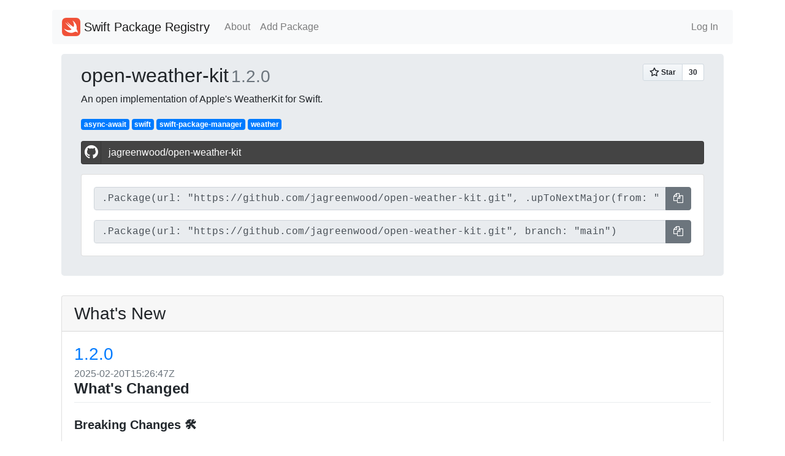

--- FILE ---
content_type: text/html; charset=utf-8
request_url: https://swiftpackageregistry.com/jagreenwood/open-weather-kit
body_size: 10302
content:
<!DOCTYPE html>
<html lang="en">
    <head>
        <meta charset="utf-8">
        <meta name="viewport" content="width=device-width, initial-scale=1, shrink-to-fit=no">

        
            <title>open-weather-kit - Swift Package Registry</title>
        

        <link rel="apple-touch-icon" sizes="57x57" href="/apple-icon-57x57.png">
        <link rel="apple-touch-icon" sizes="60x60" href="/apple-icon-60x60.png">
        <link rel="apple-touch-icon" sizes="72x72" href="/apple-icon-72x72.png">
        <link rel="apple-touch-icon" sizes="76x76" href="/apple-icon-76x76.png">
        <link rel="apple-touch-icon" sizes="114x114" href="/apple-icon-114x114.png">
        <link rel="apple-touch-icon" sizes="120x120" href="/apple-icon-120x120.png">
        <link rel="apple-touch-icon" sizes="144x144" href="/apple-icon-144x144.png">
        <link rel="apple-touch-icon" sizes="152x152" href="/apple-icon-152x152.png">
        <link rel="apple-touch-icon" sizes="180x180" href="/apple-icon-180x180.png">
        <link rel="icon" type="image/png" sizes="192x192"  href="/android-icon-192x192.png">
        <link rel="icon" type="image/png" sizes="32x32" href="/favicon-32x32.png">
        <link rel="icon" type="image/png" sizes="96x96" href="/favicon-96x96.png">
        <link rel="icon" type="image/png" sizes="16x16" href="/favicon-16x16.png">
        <link rel="manifest" href="/manifest.json">
        <meta name="msapplication-TileColor" content="#ffffff">
        <meta name="msapplication-TileImage" content="/ms-icon-144x144.png">
        <meta name="theme-color" content="#ffffff">

        <link rel="stylesheet" href="https://stackpath.bootstrapcdn.com/bootstrap/4.4.1/css/bootstrap.min.css" integrity="sha384-Vkoo8x4CGsO3+Hhxv8T/Q5PaXtkKtu6ug5TOeNV6gBiFeWPGFN9MuhOf23Q9Ifjh" crossorigin="anonymous"> <!--<link href="/css/bootstrap.css" rel="stylesheet" media="screen">-->
        <link href="https://stackpath.bootstrapcdn.com/font-awesome/4.7.0/css/font-awesome.min.css" rel="stylesheet" integrity="sha384-wvfXpqpZZVQGK6TAh5PVlGOfQNHSoD2xbE+QkPxCAFlNEevoEH3Sl0sibVcOQVnN" crossorigin="anonymous">

        <link href="https://cdnjs.cloudflare.com/ajax/libs/bootstrap-social/5.1.1/bootstrap-social.css" rel="stylesheet" type="text/css">

      <link rel="stylesheet" type="text/css" href="https://cdnjs.cloudflare.com/ajax/libs/github-markdown-css/4.0.0/github-markdown.min.css">

        <link rel="stylesheet" type="text/css" href="/css/style.css">
        


	</head>
    <body>
        <div class="container my-2">
            <nav class="navbar navbar-expand-lg navbar-light bg-light rounded my-3">
                <a class="navbar-brand" href="/">
                <img src="/images/Swift_logo.png" width="30" height="30" class="d-inline-block align-top" alt="">
                Swift Package Registry</a>
                <button class="navbar-toggler" type="button" data-toggle="collapse" data-target="#navbarSupportedContent" aria-controls="navbarSupportedContent" aria-expanded="false" aria-label="Toggle navigation">
                <span class="navbar-toggler-icon"></span>
                </button>
                <div class="collapse navbar-collapse" id="navbarSupportedContent">
                    <ul class="navbar-nav mr-auto">
                        <li class="nav-item"><a href="/about" class="nav-link">About</a></li>
                        <li class="nav-item"><a href="/add" class="nav-link">Add Package</a></li>
                    </ul>
                    <ul class="navbar-nav">
                        
                            <li class="nav-item"><a href="/login" class="nav-link">Log In</a></li>
                        
                    </ul>
                </div>
            </nav>
            <main role="main">
                <div class="container repo">
	
		
		
		
			<div class="jumbotron py-3">
				<div class="row">
					<div class="col">
						<div class="d-flex">
							<h2 class="align-self-baseline">
								
									open-weather-kit
								
							</h2>

							
							

							<h3 class="flex-fill align-self-baseline text-muted mx-1">1.2.0</h3>
						</div>
					</div>
					<div class="col d-flex">
						<span class="align-self-baseline align-self-end ml-auto"><a class="github-button" href="https://github.com/jagreenwood/open-weather-kit" data-icon="octicon-star" data-size="large" data-show-count="true" aria-label="Star jagreenwood/open-weather-kit on GitHub">Star</a></span>
					</div>	
				</div>

				<div>An open implementation of Apple&#39;s WeatherKit for Swift.</div>

				
					<div class="my-3">
					
						<a class="badge badge-primary" href="/search?topic=async-await">async-await</a>
					
						<a class="badge badge-primary" href="/search?topic=swift">swift</a>
					
						<a class="badge badge-primary" href="/search?topic=swift-package-manager">swift-package-manager</a>
					
						<a class="badge badge-primary" href="/search?topic=weather">weather</a>
					
					</div>
				

				<a class="btn btn-block btn-social btn-github my-3" href="https://github.com/jagreenwood/open-weather-kit">
	    			<span class="fa fa-github"></span> jagreenwood/open-weather-kit
	 			</a>

	 			<div class="card my-3">
	 				<div class="card-body">

	 					
			 				<div class="input-group mb-3">
								<input readonly value=".Package(url: &quot;https://github.com/jagreenwood/open-weather-kit.git&quot;, .upToNextMajor(from: &quot;1.2.0&quot;))" class="form-control code-block" id="release-copy">
								<span class="input-group-append">
									<button class="btn clippy btn-secondary" data-clipboard-target="#release-copy" aria-label="Copy">
		    							<i class="fa fa-copy" aria-hidden="true"></i><span class="d-none" aria-hidden="true"> Copy</span>
									</button>
								</span>
							</div>
						

						<div class="input-group">
								<input readonly value=".Package(url: &quot;https://github.com/jagreenwood/open-weather-kit.git&quot;, branch: &quot;main&quot;)" class="form-control code-block" id="branch-copy">
								<span class="input-group-append">
									<button class="btn clippy btn-secondary" data-clipboard-target="#branch-copy" aria-label="Copy">
		    							<i class="fa fa-copy" aria-hidden="true"></i><span class="d-none" aria-hidden="true"> Copy</span>
									</button>
								</span>
						</div>
					</div>
				</div>
				
			</div>

			
			
				<div class="card my-md-3">
					<h3 class="card-header">What's New</h3>
					<div class="card-body whatsnew">
						<h3 class="card-title"><a href="https://github.com/jagreenwood/open-weather-kit/releases/tag/1.2.0">1.2.0</a></h3>
						<h6 class="text-muted card-subtitle">2025-02-20T15:26:47Z</h6>
						<div class="card-text markdown-body">
							
<h2 dir="auto">What's Changed</h2>
<h3 dir="auto">Breaking Changes 🛠</h3>
<ul dir="auto">
<li>Concurrency Updates by <a class="user-mention notranslate" data-hovercard-type="user" data-hovercard-url="/users/jagreenwood/hovercard" data-octo-click="hovercard-link-click" data-octo-dimensions="link_type:self" href="https://github.com/jagreenwood">@jagreenwood</a> in <a class="issue-link js-issue-link" data-error-text="Failed to load title" data-id="2864457534" data-permission-text="Title is private" data-url="https://github.com/jagreenwood/open-weather-kit/issues/37" data-hovercard-type="pull_request" data-hovercard-url="/jagreenwood/open-weather-kit/pull/37/hovercard" href="https://github.com/jagreenwood/open-weather-kit/pull/37">#37</a></li>
</ul>
<p dir="auto"><strong>Full Changelog</strong>: <a class="commit-link" href="https://github.com/jagreenwood/open-weather-kit/compare/1.1.3...1.2.0"><tt>1.1.3...1.2.0</tt></a></p>
						</div>
					</div>
				</div>
			

			<div class="row">

				<div class="col-sm-8">
					<div class="readme">
						<div id="readme" class="md" data-path="README.md"><article class="markdown-body entry-content container-lg" itemprop="text"><div class="markdown-heading" dir="auto"><h1 class="heading-element" dir="auto">OpenWeatherKit</h1><a id="user-content-openweatherkit" class="anchor" aria-label="Permalink: OpenWeatherKit" href="https://github.com/jagreenwood/open-weather-kit/blob/1.2.0#openweatherkit"><svg class="octicon octicon-link" viewBox="0 0 16 16" version="1.1" width="16" height="16" aria-hidden="true"><path d="m7.775 3.275 1.25-1.25a3.5 3.5 0 1 1 4.95 4.95l-2.5 2.5a3.5 3.5 0 0 1-4.95 0 .751.751 0 0 1 .018-1.042.751.751 0 0 1 1.042-.018 1.998 1.998 0 0 0 2.83 0l2.5-2.5a2.002 2.002 0 0 0-2.83-2.83l-1.25 1.25a.751.751 0 0 1-1.042-.018.751.751 0 0 1-.018-1.042Zm-4.69 9.64a1.998 1.998 0 0 0 2.83 0l1.25-1.25a.751.751 0 0 1 1.042.018.751.751 0 0 1 .018 1.042l-1.25 1.25a3.5 3.5 0 1 1-4.95-4.95l2.5-2.5a3.5 3.5 0 0 1 4.95 0 .751.751 0 0 1-.018 1.042.751.751 0 0 1-1.042.018 1.998 1.998 0 0 0-2.83 0l-2.5 2.5a1.998 1.998 0 0 0 0 2.83Z"></path></svg></a></div>
<p dir="auto"><a href="https://github.com/jagreenwood/OpenWeatherKit/actions?query=workflow%3Aswift-linux"><img src="https://github.com/jagreenwood/OpenWeatherKit/actions/workflows/swift-ubuntu.yml/badge.svg" alt="Linux" style="max-width: 100%;"></a>
<a href="https://github.com/jagreenwood/OpenWeatherKit/actions?query=workflow%3Aswift-macos"><img src="https://github.com/jagreenwood/OpenWeatherKit/actions/workflows/swift-macos.yml/badge.svg" alt="macOS" style="max-width: 100%;"></a>
<a href="https://swiftpackageindex.com/jagreenwood/open-weather-kit" rel="nofollow"><img src="https://camo.githubusercontent.com/18e2f7a1e891136c816c1019a8f0b0ae3e18f17af69bd55549c9db080e43af61/[base64]" alt="" data-canonical-src="https://img.shields.io/endpoint?url=https%3A%2F%2Fswiftpackageindex.com%2Fapi%2Fpackages%2Fjagreenwood%2Fopen-weather-kit%2Fbadge%3Ftype%3Dswift-versions" style="max-width: 100%;"></a>
<a href="https://swiftpackageindex.com/jagreenwood/open-weather-kit" rel="nofollow"><img src="https://camo.githubusercontent.com/03c56d9dbc6d9cf797920faf3196db2270763ecce42946a9f3842e108a69c72f/[base64]" alt="" data-canonical-src="https://img.shields.io/endpoint?url=https%3A%2F%2Fswiftpackageindex.com%2Fapi%2Fpackages%2Fjagreenwood%2Fopen-weather-kit%2Fbadge%3Ftype%3Dplatforms" style="max-width: 100%;"></a></p>
<p dir="auto">This package is Swift wrapper around the <a href="https://developer.apple.com/documentation/weatherkitrestapi" rel="nofollow">WeatherKit REST API</a>.
Its intention is to bring a native Swift WeatherKit alternative to platforms Apple does not currently support. The API of this package
is nearly identical to Apple's <a href="https://developer.apple.com/documentation/weatherkit" rel="nofollow">WeatherKit</a>.</p>
<div class="markdown-heading" dir="auto"><h2 class="heading-element" dir="auto">💻 Supported Platforms</h2><a id="user-content--supported-platforms" class="anchor" aria-label="Permalink: 💻 Supported Platforms" href="https://github.com/jagreenwood/open-weather-kit/blob/1.2.0#-supported-platforms"><svg class="octicon octicon-link" viewBox="0 0 16 16" version="1.1" width="16" height="16" aria-hidden="true"><path d="m7.775 3.275 1.25-1.25a3.5 3.5 0 1 1 4.95 4.95l-2.5 2.5a3.5 3.5 0 0 1-4.95 0 .751.751 0 0 1 .018-1.042.751.751 0 0 1 1.042-.018 1.998 1.998 0 0 0 2.83 0l2.5-2.5a2.002 2.002 0 0 0-2.83-2.83l-1.25 1.25a.751.751 0 0 1-1.042-.018.751.751 0 0 1-.018-1.042Zm-4.69 9.64a1.998 1.998 0 0 0 2.83 0l1.25-1.25a.751.751 0 0 1 1.042.018.751.751 0 0 1 .018 1.042l-1.25 1.25a3.5 3.5 0 1 1-4.95-4.95l2.5-2.5a3.5 3.5 0 0 1 4.95 0 .751.751 0 0 1-.018 1.042.751.751 0 0 1-1.042.018 1.998 1.998 0 0 0-2.83 0l-2.5 2.5a1.998 1.998 0 0 0 0 2.83Z"></path></svg></a></div>
<ul dir="auto">
<li>iOS 13+</li>
<li>watchOS 6+</li>
<li>tvOS 13+</li>
<li>macOS 11+</li>
<li>Ubuntu 18.04+</li>
</ul>
<div class="markdown-heading" dir="auto"><h2 class="heading-element" dir="auto">⚙️ Setup</h2><a id="user-content-️-setup" class="anchor" aria-label="Permalink: ⚙️ Setup" href="#️-setup"><svg class="octicon octicon-link" viewBox="0 0 16 16" version="1.1" width="16" height="16" aria-hidden="true"><path d="m7.775 3.275 1.25-1.25a3.5 3.5 0 1 1 4.95 4.95l-2.5 2.5a3.5 3.5 0 0 1-4.95 0 .751.751 0 0 1 .018-1.042.751.751 0 0 1 1.042-.018 1.998 1.998 0 0 0 2.83 0l2.5-2.5a2.002 2.002 0 0 0-2.83-2.83l-1.25 1.25a.751.751 0 0 1-1.042-.018.751.751 0 0 1-.018-1.042Zm-4.69 9.64a1.998 1.998 0 0 0 2.83 0l1.25-1.25a.751.751 0 0 1 1.042.018.751.751 0 0 1 .018 1.042l-1.25 1.25a3.5 3.5 0 1 1-4.95-4.95l2.5-2.5a3.5 3.5 0 0 1 4.95 0 .751.751 0 0 1-.018 1.042.751.751 0 0 1-1.042.018 1.998 1.998 0 0 0-2.83 0l-2.5 2.5a1.998 1.998 0 0 0 0 2.83Z"></path></svg></a></div>
<p dir="auto">The REST API requires a signed JWT to be sent with each request. To set this up you need:</p>
<ul dir="auto">
<li>A paid developer account</li>
<li>A Service Identifier</li>
<li>A key</li>
</ul>
<div class="markdown-heading" dir="auto"><h3 class="heading-element" dir="auto">Apple Developer Portal Setup</h3><a id="user-content-apple-developer-portal-setup" class="anchor" aria-label="Permalink: Apple Developer Portal Setup" href="https://github.com/jagreenwood/open-weather-kit/blob/1.2.0#apple-developer-portal-setup"><svg class="octicon octicon-link" viewBox="0 0 16 16" version="1.1" width="16" height="16" aria-hidden="true"><path d="m7.775 3.275 1.25-1.25a3.5 3.5 0 1 1 4.95 4.95l-2.5 2.5a3.5 3.5 0 0 1-4.95 0 .751.751 0 0 1 .018-1.042.751.751 0 0 1 1.042-.018 1.998 1.998 0 0 0 2.83 0l2.5-2.5a2.002 2.002 0 0 0-2.83-2.83l-1.25 1.25a.751.751 0 0 1-1.042-.018.751.751 0 0 1-.018-1.042Zm-4.69 9.64a1.998 1.998 0 0 0 2.83 0l1.25-1.25a.751.751 0 0 1 1.042.018.751.751 0 0 1 .018 1.042l-1.25 1.25a3.5 3.5 0 1 1-4.95-4.95l2.5-2.5a3.5 3.5 0 0 1 4.95 0 .751.751 0 0 1-.018 1.042.751.751 0 0 1-1.042.018 1.998 1.998 0 0 0-2.83 0l-2.5 2.5a1.998 1.998 0 0 0 0 2.83Z"></path></svg></a></div>
<div class="markdown-heading" dir="auto"><h4 class="heading-element" dir="auto">App Identifier</h4><a id="user-content-app-identifier" class="anchor" aria-label="Permalink: App Identifier" href="https://github.com/jagreenwood/open-weather-kit/blob/1.2.0#app-identifier"><svg class="octicon octicon-link" viewBox="0 0 16 16" version="1.1" width="16" height="16" aria-hidden="true"><path d="m7.775 3.275 1.25-1.25a3.5 3.5 0 1 1 4.95 4.95l-2.5 2.5a3.5 3.5 0 0 1-4.95 0 .751.751 0 0 1 .018-1.042.751.751 0 0 1 1.042-.018 1.998 1.998 0 0 0 2.83 0l2.5-2.5a2.002 2.002 0 0 0-2.83-2.83l-1.25 1.25a.751.751 0 0 1-1.042-.018.751.751 0 0 1-.018-1.042Zm-4.69 9.64a1.998 1.998 0 0 0 2.83 0l1.25-1.25a.751.751 0 0 1 1.042.018.751.751 0 0 1 .018 1.042l-1.25 1.25a3.5 3.5 0 1 1-4.95-4.95l2.5-2.5a3.5 3.5 0 0 1 4.95 0 .751.751 0 0 1-.018 1.042.751.751 0 0 1-1.042.018 1.998 1.998 0 0 0-2.83 0l-2.5 2.5a1.998 1.998 0 0 0 0 2.83Z"></path></svg></a></div>
<ol dir="auto">
<li>Go to <a href="https://developer.apple.com/account/resources/identifiers/list" rel="nofollow">Identifiers</a></li>
<li>On the top left, click the add button (+), select Services IDs, then click Continue.</li>
<li>Register a Service ID.</li>
<li>Make note of the Identifier (you'll need it later)</li>
<li>Click Continue, review the registration information, and click Register.</li>
</ol>
<div class="markdown-heading" dir="auto"><h4 class="heading-element" dir="auto">Key</h4><a id="user-content-key" class="anchor" aria-label="Permalink: Key" href="https://github.com/jagreenwood/open-weather-kit/blob/1.2.0#key"><svg class="octicon octicon-link" viewBox="0 0 16 16" version="1.1" width="16" height="16" aria-hidden="true"><path d="m7.775 3.275 1.25-1.25a3.5 3.5 0 1 1 4.95 4.95l-2.5 2.5a3.5 3.5 0 0 1-4.95 0 .751.751 0 0 1 .018-1.042.751.751 0 0 1 1.042-.018 1.998 1.998 0 0 0 2.83 0l2.5-2.5a2.002 2.002 0 0 0-2.83-2.83l-1.25 1.25a.751.751 0 0 1-1.042-.018.751.751 0 0 1-.018-1.042Zm-4.69 9.64a1.998 1.998 0 0 0 2.83 0l1.25-1.25a.751.751 0 0 1 1.042.018.751.751 0 0 1 .018 1.042l-1.25 1.25a3.5 3.5 0 1 1-4.95-4.95l2.5-2.5a3.5 3.5 0 0 1 4.95 0 .751.751 0 0 1-.018 1.042.751.751 0 0 1-1.042.018 1.998 1.998 0 0 0-2.83 0l-2.5 2.5a1.998 1.998 0 0 0 0 2.83Z"></path></svg></a></div>
<ol dir="auto">
<li>Go to <a href="https://developer.apple.com/account/resources/authkeys/list" rel="nofollow">Keys</a></li>
<li>On the top left, click the add button (+)</li>
<li>Give your key a name, tick the "WeatherKit" box</li>
<li>Click Continue, review the registration information, and click Register.</li>
<li>Make note of the Key ID (you'll need it later)</li>
<li>Download the private key</li>
</ol>
<div class="markdown-heading" dir="auto"><h3 class="heading-element" dir="auto">JWT</h3><a id="user-content-jwt" class="anchor" aria-label="Permalink: JWT" href="https://github.com/jagreenwood/open-weather-kit/blob/1.2.0#jwt"><svg class="octicon octicon-link" viewBox="0 0 16 16" version="1.1" width="16" height="16" aria-hidden="true"><path d="m7.775 3.275 1.25-1.25a3.5 3.5 0 1 1 4.95 4.95l-2.5 2.5a3.5 3.5 0 0 1-4.95 0 .751.751 0 0 1 .018-1.042.751.751 0 0 1 1.042-.018 1.998 1.998 0 0 0 2.83 0l2.5-2.5a2.002 2.002 0 0 0-2.83-2.83l-1.25 1.25a.751.751 0 0 1-1.042-.018.751.751 0 0 1-.018-1.042Zm-4.69 9.64a1.998 1.998 0 0 0 2.83 0l1.25-1.25a.751.751 0 0 1 1.042.018.751.751 0 0 1 .018 1.042l-1.25 1.25a3.5 3.5 0 1 1-4.95-4.95l2.5-2.5a3.5 3.5 0 0 1 4.95 0 .751.751 0 0 1-.018 1.042.751.751 0 0 1-1.042.018 1.998 1.998 0 0 0-2.83 0l-2.5 2.5a1.998 1.998 0 0 0 0 2.83Z"></path></svg></a></div>
<p dir="auto">The WeatherKit REST API requires a JSON Web Token (JWT) to be sent with every request. Implementing the
logic necessary to generate a JWT is beyond the scope of the OpenWeatherKit project at this time.
For general information on JWT please visit <a href="https://jwt.io" rel="nofollow">https://jwt.io</a></p>
<p dir="auto">That being said, the recommended package to handle this task is Vapor's <a href="https://github.com/vapor/jwt-kit">jwt-kit</a>. Here is how to set that up:</p>
<p dir="auto">Implement model conforming to <code>JWTPayload</code></p>
<div class="highlight highlight-source-swift notranslate position-relative overflow-auto" dir="auto" data-snippet-clipboard-copy-content="import JWTKit

struct Payload: JWTPayload, Equatable {
    enum CodingKeys: String, CodingKey {
        case expiration = &quot;exp&quot;
        case issued = &quot;iat&quot;
        case issuer = &quot;iss&quot;
        case subject = &quot;sub&quot;
    }

    let expiration: ExpirationClaim
    let issued: IssuedAtClaim
    let issuer: IssuerClaim
    let subject: SubjectClaim

    func verify(using signer: JWTKit.JWTSigner) throws {}
}"><pre><span class="pl-k">import</span> JWTKit

<span class="pl-k">struct</span> <span class="pl-smi">Payload</span><span class="pl-kos">:</span> <span class="pl-smi">JWTPayload</span><span class="pl-kos">,</span> <span class="pl-smi">Equatable</span> <span class="pl-kos">{</span>
    <span class="pl-k">enum</span> <span class="pl-smi">CodingKeys</span><span class="pl-kos">:</span> <span class="pl-smi">String</span><span class="pl-kos">,</span> <span class="pl-smi">CodingKey</span> <span class="pl-kos">{</span>
        <span class="pl-k">case</span> expiration <span class="pl-c1">=</span> <span class="pl-s">"</span><span class="pl-s">exp</span><span class="pl-s">"</span>
        <span class="pl-k">case</span> issued <span class="pl-c1">=</span> <span class="pl-s">"</span><span class="pl-s">iat</span><span class="pl-s">"</span>
        <span class="pl-k">case</span> issuer <span class="pl-c1">=</span> <span class="pl-s">"</span><span class="pl-s">iss</span><span class="pl-s">"</span>
        <span class="pl-k">case</span> subject <span class="pl-c1">=</span> <span class="pl-s">"</span><span class="pl-s">sub</span><span class="pl-s">"</span>
    <span class="pl-kos">}</span>

    <span class="pl-k">let</span> <span class="pl-s1"><span class="pl-c1">expiration</span></span><span class="pl-kos">:</span> <span class="pl-smi">ExpirationClaim</span>
    <span class="pl-k">let</span> <span class="pl-s1"><span class="pl-c1">issued</span></span><span class="pl-kos">:</span> <span class="pl-smi">IssuedAtClaim</span>
    <span class="pl-k">let</span> <span class="pl-s1"><span class="pl-c1">issuer</span></span><span class="pl-kos">:</span> <span class="pl-smi">IssuerClaim</span>
    <span class="pl-k">let</span> <span class="pl-s1"><span class="pl-c1">subject</span></span><span class="pl-kos">:</span> <span class="pl-smi">SubjectClaim</span>

    <span class="pl-en">func</span> verify<span class="pl-kos">(</span>using signer<span class="pl-kos">:</span> <span class="pl-smi">JWTKit</span><span class="pl-kos">.</span><span class="pl-smi">JWTSigner</span><span class="pl-kos">)</span> <span class="pl-k">throws</span> <span class="pl-kos">{</span><span class="pl-kos">}</span>
<span class="pl-kos">}</span></pre></div>
<p dir="auto">Generate the JWT</p>
<div class="highlight highlight-source-swift notranslate position-relative overflow-auto" dir="auto" data-snippet-clipboard-copy-content="struct JWTProvider {
    static func generate() -&gt; String {
        let signers = JWTSigners()
        try signers.use(.es256(key: ECDSAKey.private(pem: PRIVATE_KEY_FROM_DEV_PORTAL))

        let payload = Payload(
            expiration: .init(value: .distantFuture),
            issued: .init(value: .now),
            issuer: TEAM_ID,
            subject: SERVICE_IDENTIFIER
        )

        return try! signers.sign(payload, kid: KEY_ID)
    }
}"><pre><span class="pl-k">struct</span> <span class="pl-smi">JWTProvider</span> <span class="pl-kos">{</span>
    <span class="pl-k">static</span> <span class="pl-en">func</span> generate<span class="pl-kos">(</span><span class="pl-kos">)</span> <span class="pl-c1">-&gt;</span> <span class="pl-smi">String</span> <span class="pl-kos">{</span>
        <span class="pl-k">let</span> <span class="pl-s1">signers</span> <span class="pl-c1">=</span> <span class="pl-en">JWTSigners</span><span class="pl-kos">(</span><span class="pl-kos">)</span>
        <span class="pl-c1"><span class="pl-k">try</span></span> signers<span class="pl-kos">.</span><span class="pl-en">use</span><span class="pl-kos">(</span><span class="pl-kos">.</span>es256<span class="pl-kos">(</span>key<span class="pl-kos">:</span> <span class="pl-smi">ECDSAKey</span><span class="pl-kos">.</span><span class="pl-en">private</span><span class="pl-kos">(</span>pem<span class="pl-kos">:</span> PRIVATE_KEY_FROM_DEV_PORTAL<span class="pl-kos">)</span><span class="pl-kos">)</span>

        <span class="pl-k">let</span> payload <span class="pl-c1">=</span> <span class="pl-en">Payload</span><span class="pl-kos">(</span>
            expiration<span class="pl-kos">:</span> <span class="pl-kos">.</span>init<span class="pl-kos">(</span>value<span class="pl-kos">:</span> <span class="pl-kos">.</span>distantFuture<span class="pl-kos">)</span><span class="pl-kos">,</span>
            issued<span class="pl-kos">:</span> <span class="pl-kos">.</span>init<span class="pl-kos">(</span>value<span class="pl-kos">:</span> <span class="pl-kos">.</span>now<span class="pl-kos">)</span><span class="pl-kos">,</span>
            issuer<span class="pl-kos">:</span> TEAM_ID<span class="pl-kos">,</span>
            subject<span class="pl-kos">:</span> SERVICE_IDENTIFIER
        <span class="pl-kos">)</span><span class="pl-kos"></span>

        <span class="pl-k">return</span> <span class="pl-c1"><span class="pl-k">try</span><span class="pl-c1">!</span></span> signers<span class="pl-kos">.</span><span class="pl-en">sign</span><span class="pl-kos">(</span>payload<span class="pl-kos">,</span> kid<span class="pl-kos">:</span> KEY_ID<span class="pl-kos">)</span>
    <span class="pl-kos">}</span>
<span class="pl-kos">}</span></pre></div>
<p dir="auto">Note the variables:</p>
<p dir="auto"><code>PRIVATE_KEY_FROM_DEV_PORTAL</code>: The contents of the private key file including <code>-----BEGIN PRIVATE KEY-----</code> and <code>-----END PRIVATE KEY-----</code></p>
<p dir="auto"><code>TEAM_ID</code>: Found in Membership Details on the developer portal</p>
<p dir="auto"><code>SERVICE_IDENTIFIER</code>: The reverse-domain name noted earlier</p>
<p dir="auto"><code>KEY_ID</code>: The ID of the service key</p>
<div class="markdown-heading" dir="auto"><h2 class="heading-element" dir="auto">🌤️ Usage</h2><a id="user-content-️-usage" class="anchor" aria-label="Permalink: 🌤️ Usage" href="#️-usage"><svg class="octicon octicon-link" viewBox="0 0 16 16" version="1.1" width="16" height="16" aria-hidden="true"><path d="m7.775 3.275 1.25-1.25a3.5 3.5 0 1 1 4.95 4.95l-2.5 2.5a3.5 3.5 0 0 1-4.95 0 .751.751 0 0 1 .018-1.042.751.751 0 0 1 1.042-.018 1.998 1.998 0 0 0 2.83 0l2.5-2.5a2.002 2.002 0 0 0-2.83-2.83l-1.25 1.25a.751.751 0 0 1-1.042-.018.751.751 0 0 1-.018-1.042Zm-4.69 9.64a1.998 1.998 0 0 0 2.83 0l1.25-1.25a.751.751 0 0 1 1.042.018.751.751 0 0 1 .018 1.042l-1.25 1.25a3.5 3.5 0 1 1-4.95-4.95l2.5-2.5a3.5 3.5 0 0 1 4.95 0 .751.751 0 0 1-.018 1.042.751.751 0 0 1-1.042.018 1.998 1.998 0 0 0-2.83 0l-2.5 2.5a1.998 1.998 0 0 0 0 2.83Z"></path></svg></a></div>
<div class="markdown-heading" dir="auto"><h3 class="heading-element" dir="auto">Initialize Service</h3><a id="user-content-initialize-service" class="anchor" aria-label="Permalink: Initialize Service" href="https://github.com/jagreenwood/open-weather-kit/blob/1.2.0#initialize-service"><svg class="octicon octicon-link" viewBox="0 0 16 16" version="1.1" width="16" height="16" aria-hidden="true"><path d="m7.775 3.275 1.25-1.25a3.5 3.5 0 1 1 4.95 4.95l-2.5 2.5a3.5 3.5 0 0 1-4.95 0 .751.751 0 0 1 .018-1.042.751.751 0 0 1 1.042-.018 1.998 1.998 0 0 0 2.83 0l2.5-2.5a2.002 2.002 0 0 0-2.83-2.83l-1.25 1.25a.751.751 0 0 1-1.042-.018.751.751 0 0 1-.018-1.042Zm-4.69 9.64a1.998 1.998 0 0 0 2.83 0l1.25-1.25a.751.751 0 0 1 1.042.018.751.751 0 0 1 .018 1.042l-1.25 1.25a3.5 3.5 0 1 1-4.95-4.95l2.5-2.5a3.5 3.5 0 0 1 4.95 0 .751.751 0 0 1-.018 1.042.751.751 0 0 1-1.042.018 1.998 1.998 0 0 0-2.83 0l-2.5 2.5a1.998 1.998 0 0 0 0 2.83Z"></path></svg></a></div>
<p dir="auto">The service must be initialized with a JWT generating closure and optionally a language.</p>
<div class="highlight highlight-source-swift notranslate position-relative overflow-auto" dir="auto" data-snippet-clipboard-copy-content="let weatherService = WeatherService(
    configuration: .init(jwt: JWTProvider.generate)
)"><pre><span class="pl-k">let</span> <span class="pl-s1">weatherService</span> <span class="pl-c1">=</span> <span class="pl-en">WeatherService</span><span class="pl-kos">(</span>
    configuration<span class="pl-kos">:</span> <span class="pl-kos">.</span>init<span class="pl-kos">(</span>jwt<span class="pl-kos">:</span> <span class="pl-smi">JWTProvider</span><span class="pl-kos">.</span>generate<span class="pl-kos">)</span>
<span class="pl-kos">)</span></pre></div>
<div class="markdown-heading" dir="auto"><h3 class="heading-element" dir="auto">Get a Full Weather Forecast</h3><a id="user-content-get-a-full-weather-forecast" class="anchor" aria-label="Permalink: Get a Full Weather Forecast" href="https://github.com/jagreenwood/open-weather-kit/blob/1.2.0#get-a-full-weather-forecast"><svg class="octicon octicon-link" viewBox="0 0 16 16" version="1.1" width="16" height="16" aria-hidden="true"><path d="m7.775 3.275 1.25-1.25a3.5 3.5 0 1 1 4.95 4.95l-2.5 2.5a3.5 3.5 0 0 1-4.95 0 .751.751 0 0 1 .018-1.042.751.751 0 0 1 1.042-.018 1.998 1.998 0 0 0 2.83 0l2.5-2.5a2.002 2.002 0 0 0-2.83-2.83l-1.25 1.25a.751.751 0 0 1-1.042-.018.751.751 0 0 1-.018-1.042Zm-4.69 9.64a1.998 1.998 0 0 0 2.83 0l1.25-1.25a.751.751 0 0 1 1.042.018.751.751 0 0 1 .018 1.042l-1.25 1.25a3.5 3.5 0 1 1-4.95-4.95l2.5-2.5a3.5 3.5 0 0 1 4.95 0 .751.751 0 0 1-.018 1.042.751.751 0 0 1-1.042.018 1.998 1.998 0 0 0-2.83 0l-2.5 2.5a1.998 1.998 0 0 0 0 2.83Z"></path></svg></a></div>
<div class="highlight highlight-source-swift notranslate position-relative overflow-auto" dir="auto" data-snippet-clipboard-copy-content="let weather = try await weatherService
    .weather(
        for: Location(
            latitude: 37.541290,
            longitude: -77.511429),
        countryCode: &quot;US&quot;
    )"><pre><span class="pl-k">let</span> <span class="pl-s1">weather</span> <span class="pl-c1">=</span> <span class="pl-c1"><span class="pl-k">try</span></span> <span class="pl-k">await</span> weatherService
    <span class="pl-kos">.</span><span class="pl-en">weather</span><span class="pl-kos">(</span>
        for<span class="pl-kos">:</span> <span class="pl-en">Location</span><span class="pl-kos">(</span>
            latitude<span class="pl-kos">:</span> <span class="pl-c1">37.541290</span><span class="pl-kos">,</span>
            longitude<span class="pl-kos">:</span> <span class="pl-c1">-</span><span class="pl-c1">77.511429</span><span class="pl-kos">)</span><span class="pl-kos">,</span>
        countryCode<span class="pl-kos">:</span> <span class="pl-s">"</span><span class="pl-s">US</span><span class="pl-s">"</span>
    <span class="pl-kos">)</span></pre></div>
<div class="markdown-heading" dir="auto"><h3 class="heading-element" dir="auto">Get a Partial Weather Forecast</h3><a id="user-content-get-a-partial-weather-forecast" class="anchor" aria-label="Permalink: Get a Partial Weather Forecast" href="https://github.com/jagreenwood/open-weather-kit/blob/1.2.0#get-a-partial-weather-forecast"><svg class="octicon octicon-link" viewBox="0 0 16 16" version="1.1" width="16" height="16" aria-hidden="true"><path d="m7.775 3.275 1.25-1.25a3.5 3.5 0 1 1 4.95 4.95l-2.5 2.5a3.5 3.5 0 0 1-4.95 0 .751.751 0 0 1 .018-1.042.751.751 0 0 1 1.042-.018 1.998 1.998 0 0 0 2.83 0l2.5-2.5a2.002 2.002 0 0 0-2.83-2.83l-1.25 1.25a.751.751 0 0 1-1.042-.018.751.751 0 0 1-.018-1.042Zm-4.69 9.64a1.998 1.998 0 0 0 2.83 0l1.25-1.25a.751.751 0 0 1 1.042.018.751.751 0 0 1 .018 1.042l-1.25 1.25a3.5 3.5 0 1 1-4.95-4.95l2.5-2.5a3.5 3.5 0 0 1 4.95 0 .751.751 0 0 1-.018 1.042.751.751 0 0 1-1.042.018 1.998 1.998 0 0 0-2.83 0l-2.5 2.5a1.998 1.998 0 0 0 0 2.83Z"></path></svg></a></div>
<div class="highlight highlight-source-swift notranslate position-relative overflow-auto" dir="auto" data-snippet-clipboard-copy-content="let (dailyForecast, hourlyForecast, alerts) = try await weatherService
    .weather(
        for: Location(
            latitude: 37.541290,
            longitude: -77.511429),
        including: .daily, .hourly, .alerts(countryCode: &quot;US&quot;)
    )"><pre><span class="pl-k">let</span> <span class="pl-kos">(</span>dailyForecast<span class="pl-kos">,</span> hourlyForecast<span class="pl-kos">,</span> alerts<span class="pl-kos">)</span> <span class="pl-c1">=</span> <span class="pl-c1"><span class="pl-k">try</span></span> <span class="pl-k">await</span> weatherService
    <span class="pl-kos">.</span><span class="pl-en">weather</span><span class="pl-kos">(</span>
        for<span class="pl-kos">:</span> <span class="pl-en">Location</span><span class="pl-kos">(</span>
            latitude<span class="pl-kos">:</span> <span class="pl-c1">37.541290</span><span class="pl-kos">,</span>
            longitude<span class="pl-kos">:</span> <span class="pl-c1">-</span><span class="pl-c1">77.511429</span><span class="pl-kos">)</span><span class="pl-kos">,</span>
        including<span class="pl-kos">:</span> <span class="pl-kos">.</span>daily<span class="pl-kos">,</span> <span class="pl-kos">.</span>hourly<span class="pl-kos">,</span> <span class="pl-kos">.</span>alerts<span class="pl-kos">(</span>countryCode<span class="pl-kos">:</span> <span class="pl-s">"</span><span class="pl-s">US</span><span class="pl-s">"</span><span class="pl-kos">)</span>
    <span class="pl-kos">)</span></pre></div>
<div class="markdown-heading" dir="auto"><h3 class="heading-element" dir="auto">Get Availability</h3><a id="user-content-get-availability" class="anchor" aria-label="Permalink: Get Availability" href="https://github.com/jagreenwood/open-weather-kit/blob/1.2.0#get-availability"><svg class="octicon octicon-link" viewBox="0 0 16 16" version="1.1" width="16" height="16" aria-hidden="true"><path d="m7.775 3.275 1.25-1.25a3.5 3.5 0 1 1 4.95 4.95l-2.5 2.5a3.5 3.5 0 0 1-4.95 0 .751.751 0 0 1 .018-1.042.751.751 0 0 1 1.042-.018 1.998 1.998 0 0 0 2.83 0l2.5-2.5a2.002 2.002 0 0 0-2.83-2.83l-1.25 1.25a.751.751 0 0 1-1.042-.018.751.751 0 0 1-.018-1.042Zm-4.69 9.64a1.998 1.998 0 0 0 2.83 0l1.25-1.25a.751.751 0 0 1 1.042.018.751.751 0 0 1 .018 1.042l-1.25 1.25a3.5 3.5 0 1 1-4.95-4.95l2.5-2.5a3.5 3.5 0 0 1 4.95 0 .751.751 0 0 1-.018 1.042.751.751 0 0 1-1.042.018 1.998 1.998 0 0 0-2.83 0l-2.5 2.5a1.998 1.998 0 0 0 0 2.83Z"></path></svg></a></div>
<p dir="auto">Note that minute forecasts and alerts are not always available in all regions. Use the <code>.availability</code> query check their availability.</p>
<div class="highlight highlight-source-swift notranslate position-relative overflow-auto" dir="auto" data-snippet-clipboard-copy-content="let availability = try await weatherService
    .weather(
        for: Location(
            latitude: 37.541290,
            longitude: -77.511429),
        including: .availability
    )"><pre><span class="pl-k">let</span> <span class="pl-s1">availability</span> <span class="pl-c1">=</span> <span class="pl-c1"><span class="pl-k">try</span></span> <span class="pl-k">await</span> weatherService
    <span class="pl-kos">.</span><span class="pl-en">weather</span><span class="pl-kos">(</span>
        for<span class="pl-kos">:</span> <span class="pl-en">Location</span><span class="pl-kos">(</span>
            latitude<span class="pl-kos">:</span> <span class="pl-c1">37.541290</span><span class="pl-kos">,</span>
            longitude<span class="pl-kos">:</span> <span class="pl-c1">-</span><span class="pl-c1">77.511429</span><span class="pl-kos">)</span><span class="pl-kos">,</span>
        including<span class="pl-kos">:</span> <span class="pl-kos">.</span>availability
    <span class="pl-kos">)</span></pre></div>
<div class="markdown-heading" dir="auto"><h3 class="heading-element" dir="auto">Geocoding for Country Code (Apple platforms only)</h3><a id="user-content-geocoding-for-country-code-apple-platforms-only" class="anchor" aria-label="Permalink: Geocoding for Country Code (Apple platforms only)" href="https://github.com/jagreenwood/open-weather-kit/blob/1.2.0#geocoding-for-country-code-apple-platforms-only"><svg class="octicon octicon-link" viewBox="0 0 16 16" version="1.1" width="16" height="16" aria-hidden="true"><path d="m7.775 3.275 1.25-1.25a3.5 3.5 0 1 1 4.95 4.95l-2.5 2.5a3.5 3.5 0 0 1-4.95 0 .751.751 0 0 1 .018-1.042.751.751 0 0 1 1.042-.018 1.998 1.998 0 0 0 2.83 0l2.5-2.5a2.002 2.002 0 0 0-2.83-2.83l-1.25 1.25a.751.751 0 0 1-1.042-.018.751.751 0 0 1-.018-1.042Zm-4.69 9.64a1.998 1.998 0 0 0 2.83 0l1.25-1.25a.751.751 0 0 1 1.042.018.751.751 0 0 1 .018 1.042l-1.25 1.25a3.5 3.5 0 1 1-4.95-4.95l2.5-2.5a3.5 3.5 0 0 1 4.95 0 .751.751 0 0 1-.018 1.042.751.751 0 0 1-1.042.018 1.998 1.998 0 0 0-2.83 0l-2.5 2.5a1.998 1.998 0 0 0 0 2.83Z"></path></svg></a></div>
<p dir="auto">When the library is used on an Apple platform, the <code>countryCode</code> parameter is not required. Internally the library will use <code>CoreLocation</code> to reverse geocode the location to determine the country code. If the country cannot be determined, an error will be thrown.</p>
<div class="markdown-heading" dir="auto"><h2 class="heading-element" dir="auto">📝 Attribution</h2><a id="user-content--attribution" class="anchor" aria-label="Permalink: 📝 Attribution" href="https://github.com/jagreenwood/open-weather-kit/blob/1.2.0#-attribution"><svg class="octicon octicon-link" viewBox="0 0 16 16" version="1.1" width="16" height="16" aria-hidden="true"><path d="m7.775 3.275 1.25-1.25a3.5 3.5 0 1 1 4.95 4.95l-2.5 2.5a3.5 3.5 0 0 1-4.95 0 .751.751 0 0 1 .018-1.042.751.751 0 0 1 1.042-.018 1.998 1.998 0 0 0 2.83 0l2.5-2.5a2.002 2.002 0 0 0-2.83-2.83l-1.25 1.25a.751.751 0 0 1-1.042-.018.751.751 0 0 1-.018-1.042Zm-4.69 9.64a1.998 1.998 0 0 0 2.83 0l1.25-1.25a.751.751 0 0 1 1.042.018.751.751 0 0 1 .018 1.042l-1.25 1.25a3.5 3.5 0 1 1-4.95-4.95l2.5-2.5a3.5 3.5 0 0 1 4.95 0 .751.751 0 0 1-.018 1.042.751.751 0 0 1-1.042.018 1.998 1.998 0 0 0-2.83 0l-2.5 2.5a1.998 1.998 0 0 0 0 2.83Z"></path></svg></a></div>
<p dir="auto">Please be advised of <a href="https://developer.apple.com/weatherkit/get-started/#attribution-requirements" rel="nofollow">Apple's attribution guidelines</a> when using this package.</p>
<p dir="auto">Attribution information can be accessed with:</p>
<div class="highlight highlight-source-swift notranslate position-relative overflow-auto" dir="auto" data-snippet-clipboard-copy-content="let attribution = weatherService.attribution"><pre><span class="pl-k">let</span> <span class="pl-s1">attribution</span> <span class="pl-c1">=</span> weatherService<span class="pl-kos">.</span>attribution</pre></div>
<p dir="auto">Note that this property returns a static <code>WeatherAttribution</code> instance using information from <code>WeatherKit</code> and is not guaranteed to be accurate or complete.</p>
</article></div>
					</div>
				</div>

				<div class="col-sm-4">
					<h3>Description</h3>

					<ul class="list-group list-group-flush">
						<li class="list-group-item">Swift Tools 5.5.0</li>
					</ul>

					<button type="button" class="btn btn-link" data-toggle="modal" data-target=".bd-description-modal">View Raw Output</button>

					<div class="modal fade bd-description-modal" tabindex="-1" role="dialog" aria-labelledby="mySmallModalLabel" aria-hidden="true">
					  <div class="modal-dialog modal-xl" role="document">
						<div class="modal-content">
							<div class="modal-header">
								<h5 class="modal-title">Description</h5>
								<button type="button" class="close" data-dismiss="modal" aria-label="Close">
								  <span aria-hidden="true">&times;</span>
								</button>
							   </div>
							<div class="modal-body">
								<pre>{
  &#34;name&#34;: &#34;open-weather-kit&#34;,
  &#34;path&#34;: &#34;/usr/src/package&#34;,
  &#34;targets&#34;: [
    {
      &#34;name&#34;: &#34;OpenWeatherKitTests&#34;,
      &#34;path&#34;: &#34;Tests/OpenWeatherKitTests&#34;,
      &#34;type&#34;: &#34;test&#34;,
      &#34;c99name&#34;: &#34;OpenWeatherKitTests&#34;,
      &#34;sources&#34;: [
        &#34;OpenWeatherKitTests.swift&#34;,
        &#34;Utils/Geocoder+Mock.swift&#34;,
        &#34;Utils/MockClient.swift&#34;,
        &#34;Utils/MockData.swift&#34;
      ],
      &#34;module_type&#34;: &#34;SwiftTarget&#34;,
      &#34;target_dependencies&#34;: [
        &#34;OpenWeatherKit&#34;
      ]
    },
    {
      &#34;name&#34;: &#34;OpenWeatherKit&#34;,
      &#34;path&#34;: &#34;Sources/OpenWeatherKit&#34;,
      &#34;type&#34;: &#34;library&#34;,
      &#34;c99name&#34;: &#34;OpenWeatherKit&#34;,
      &#34;sources&#34;: [
        &#34;Internal/Extensions/APICurrentWeather+Map.swift&#34;,
        &#34;Internal/Extensions/APIForecastDaily+Map.swift&#34;,
        &#34;Internal/Extensions/APIForecastHourly+Map.swift&#34;,
        &#34;Internal/Extensions/APIForecastNextHour+Map.swift&#34;,
        &#34;Internal/Extensions/APIMetadata+Map.swift&#34;,
        &#34;Internal/Extensions/APIWeather+Map.swift&#34;,
        &#34;Internal/Extensions/APIWeatherAlerts+Map.swift&#34;,
        &#34;Internal/Extensions/APIWeatherAvailability+Map.swift&#34;,
        &#34;Internal/Extensions/Date+Utils.swift&#34;,
        &#34;Internal/Extensions/Optional+Utils.swift&#34;,
        &#34;Internal/Extensions/Sendable+Compat.swift&#34;,
        &#34;Internal/Extensions/UnitSpeed.swift&#34;,
        &#34;Internal/Extensions/WeatherQuery+QueryItems.swift&#34;,
        &#34;Internal/Geocoder.swift&#34;,
        &#34;Internal/Models/APICurrentWeather.swift&#34;,
        &#34;Internal/Models/APIForecastDaily.swift&#34;,
        &#34;Internal/Models/APIForecastHourly.swift&#34;,
        &#34;Internal/Models/APIForecastNextHour.swift&#34;,
        &#34;Internal/Models/APIMetadata.swift&#34;,
        &#34;Internal/Models/APIWeather.swift&#34;,
        &#34;Internal/Models/APIWeatherAlerts.swift&#34;,
        &#34;Internal/Models/APIWeatherAvailability.swift&#34;,
        &#34;Internal/NetworkClient.swift&#34;,
        &#34;Internal/Protocols/Client.swift&#34;,
        &#34;Internal/Query.swift&#34;,
        &#34;Internal/Route.swift&#34;,
        &#34;Internal/WeatherProxy.swift&#34;,
        &#34;Public/Celestial/MoonEvents.swift&#34;,
        &#34;Public/Celestial/MoonPhase.swift&#34;,
        &#34;Public/Celestial/SunEvents.swift&#34;,
        &#34;Public/Characteristics/AlertSummary.swift&#34;,
        &#34;Public/Characteristics/AlertUrgency.swift&#34;,
        &#34;Public/Characteristics/Certainty.swift&#34;,
        &#34;Public/Characteristics/Precipitation.swift&#34;,
        &#34;Public/Characteristics/PressureTrend.swift&#34;,
        &#34;Public/Characteristics/UVIndex.swift&#34;,
        &#34;Public/Characteristics/WeatherCondition.swift&#34;,
        &#34;Public/Characteristics/WeatherSeverity.swift&#34;,
        &#34;Public/Characteristics/Wind.swift&#34;,
        &#34;Public/Forecast/DayWeather.swift&#34;,
        &#34;Public/Forecast/Forecast.swift&#34;,
        &#34;Public/Forecast/HourWeather.swift&#34;,
        &#34;Public/Forecast/MinuteWeather.swift&#34;,
        &#34;Public/Forecast/WeatherAlert.swift&#34;,
        &#34;Public/Forecast/WeatherAvailability.swift&#34;,
        &#34;Public/Protocols/LocationProtocol.swift&#34;,
        &#34;Public/Requests/CurrentWeather.swift&#34;,
        &#34;Public/Requests/WeatherAttribution.swift&#34;,
        &#34;Public/Requests/WeatherMetadata.swift&#34;,
        &#34;Public/Requests/WeatherQuery.swift&#34;,
        &#34;Public/Weather.swift&#34;,
        &#34;Public/WeatherError.swift&#34;,
        &#34;Public/WeatherService.swift&#34;
      ],
      &#34;resources&#34;: [
        {
          &#34;path&#34;: &#34;/usr/src/package/Sources/OpenWeatherKit/Resources/en.lproj/Localizable.strings&#34;,
          &#34;rule&#34;: {
            &#34;process&#34;: {
              &#34;localization&#34;: &#34;en&#34;
            }
          }
        }
      ],
      &#34;module_type&#34;: &#34;SwiftTarget&#34;,
      &#34;product_memberships&#34;: [
        &#34;OpenWeatherKit&#34;
      ],
      &#34;product_dependencies&#34;: [
        &#34;AsyncHTTPClient&#34;
      ]
    }
  ],
  &#34;products&#34;: [
    {
      &#34;name&#34;: &#34;OpenWeatherKit&#34;,
      &#34;type&#34;: {
        &#34;library&#34;: [
          &#34;automatic&#34;
        ]
      },
      &#34;targets&#34;: [
        &#34;OpenWeatherKit&#34;
      ]
    }
  ],
  &#34;platforms&#34;: [
    {
      &#34;name&#34;: &#34;ios&#34;,
      &#34;version&#34;: &#34;13.0&#34;
    },
    {
      &#34;name&#34;: &#34;watchos&#34;,
      &#34;version&#34;: &#34;6.0&#34;
    },
    {
      &#34;name&#34;: &#34;tvos&#34;,
      &#34;version&#34;: &#34;13.0&#34;
    },
    {
      &#34;name&#34;: &#34;macos&#34;,
      &#34;version&#34;: &#34;11.0&#34;
    }
  ],
  &#34;dependencies&#34;: [
    {
      &#34;url&#34;: &#34;https://github.com/swift-server/async-http-client.git&#34;,
      &#34;type&#34;: &#34;sourceControl&#34;,
      &#34;identity&#34;: &#34;async-http-client&#34;,
      &#34;requirement&#34;: {
        &#34;range&#34;: [
          {
            &#34;lower_bound&#34;: &#34;1.19.0&#34;,
            &#34;upper_bound&#34;: &#34;2.0.0&#34;
          }
        ]
      }
    }
  ],
  &#34;tools_version&#34;: &#34;5.5&#34;,
  &#34;default_localization&#34;: &#34;en&#34;,
  &#34;manifest_display_name&#34;: &#34;open-weather-kit&#34;
}</pre>
							</div>
						</div>
					  </div>
					</div>

					<button type="button" class="btn btn-link" data-toggle="modal" data-target=".bd-dump-modal">View Package</button>

					<a href="/jagreenwood" class="btn btn-link">View More Packages from this Author</a>

					<div class="modal fade bd-dump-modal" tabindex="-1" role="dialog" aria-labelledby="mySmallModalLabel" aria-hidden="true">
					  <div class="modal-dialog modal-xl" role="document">
						<div class="modal-content">
							<div class="modal-header">
								<h5 class="modal-title">Package Dump</h5>
								<button type="button" class="close" data-dismiss="modal" aria-label="Close">
								  <span aria-hidden="true">&times;</span>
								</button>
							   </div>
							<div class="modal-body">
								<pre>{
  &#34;name&#34;: &#34;open-weather-kit&#34;,
  &#34;traits&#34;: [],
  &#34;targets&#34;: [
    {
      &#34;name&#34;: &#34;OpenWeatherKit&#34;,
      &#34;type&#34;: &#34;regular&#34;,
      &#34;exclude&#34;: [],
      &#34;settings&#34;: [],
      &#34;resources&#34;: [
        {
          &#34;path&#34;: &#34;Resources&#34;,
          &#34;rule&#34;: {
            &#34;process&#34;: {}
          }
        }
      ],
      &#34;dependencies&#34;: [
        {
          &#34;product&#34;: [
            &#34;AsyncHTTPClient&#34;,
            &#34;async-http-client&#34;,
            null,
            null
          ]
        }
      ],
      &#34;packageAccess&#34;: false
    },
    {
      &#34;name&#34;: &#34;OpenWeatherKitTests&#34;,
      &#34;type&#34;: &#34;test&#34;,
      &#34;exclude&#34;: [],
      &#34;settings&#34;: [],
      &#34;resources&#34;: [],
      &#34;dependencies&#34;: [
        {
          &#34;byName&#34;: [
            &#34;OpenWeatherKit&#34;,
            null
          ]
        }
      ],
      &#34;packageAccess&#34;: false
    }
  ],
  &#34;products&#34;: [
    {
      &#34;name&#34;: &#34;OpenWeatherKit&#34;,
      &#34;type&#34;: {
        &#34;library&#34;: [
          &#34;automatic&#34;
        ]
      },
      &#34;targets&#34;: [
        &#34;OpenWeatherKit&#34;
      ]
    }
  ],
  &#34;pkgConfig&#34;: null,
  &#34;platforms&#34;: [
    {
      &#34;options&#34;: [],
      &#34;version&#34;: &#34;13.0&#34;,
      &#34;platformName&#34;: &#34;ios&#34;
    },
    {
      &#34;options&#34;: [],
      &#34;version&#34;: &#34;6.0&#34;,
      &#34;platformName&#34;: &#34;watchos&#34;
    },
    {
      &#34;options&#34;: [],
      &#34;version&#34;: &#34;13.0&#34;,
      &#34;platformName&#34;: &#34;tvos&#34;
    },
    {
      &#34;options&#34;: [],
      &#34;version&#34;: &#34;11.0&#34;,
      &#34;platformName&#34;: &#34;macos&#34;
    }
  ],
  &#34;providers&#34;: null,
  &#34;packageKind&#34;: {
    &#34;root&#34;: [
      &#34;/usr/src/package&#34;
    ]
  },
  &#34;dependencies&#34;: [
    {
      &#34;sourceControl&#34;: [
        {
          &#34;traits&#34;: [
            {
              &#34;name&#34;: &#34;default&#34;
            }
          ],
          &#34;identity&#34;: &#34;async-http-client&#34;,
          &#34;location&#34;: {
            &#34;remote&#34;: [
              {
                &#34;urlString&#34;: &#34;https://github.com/swift-server/async-http-client.git&#34;
              }
            ]
          },
          &#34;requirement&#34;: {
            &#34;range&#34;: [
              {
                &#34;lowerBound&#34;: &#34;1.19.0&#34;,
                &#34;upperBound&#34;: &#34;2.0.0&#34;
              }
            ]
          },
          &#34;productFilter&#34;: null
        }
      ]
    }
  ],
  &#34;toolsVersion&#34;: {
    &#34;_version&#34;: &#34;5.5.0&#34;
  },
  &#34;cLanguageStandard&#34;: null,
  &#34;cxxLanguageStandard&#34;: null,
  &#34;swiftLanguageVersions&#34;: null
}</pre>
							</div>
						</div>
					  </div>
					</div>

					<h3>Dependencies</h3>

					<ul class="list-group list-group-flush">
					

						
							
							
								
								<li class="list-group-item d-flex justify-content-between align-items-center"><a href="/swift-server/async-http-client">async-http-client</a><span class="badge badge-secondary badge-pill">1.26.0</span></li>
							
						
					
					</ul>


					<button type="button" class="btn btn-link" data-toggle="modal" data-target=".bd-example-modal-sm">View Raw Output</button>

					<div class="modal fade bd-example-modal-sm" tabindex="-1" role="dialog" aria-labelledby="mySmallModalLabel" aria-hidden="true">
					  <div class="modal-dialog modal-xl" role="document">

						<div class="modal-content">
							<div class="modal-header">
								<h5 class="modal-title">Dependencies</h5>
								<button type="button" class="close" data-dismiss="modal" aria-label="Close">
								  <span aria-hidden="true">&times;</span>
								</button>
							   </div>
							<div class="modal-body">
								<pre>{
  &#34;url&#34;: &#34;/usr/src/package&#34;,
  &#34;name&#34;: &#34;open-weather-kit&#34;,
  &#34;path&#34;: &#34;/usr/src/package&#34;,
  &#34;version&#34;: &#34;unspecified&#34;,
  &#34;identity&#34;: &#34;package&#34;,
  &#34;dependencies&#34;: [
    {
      &#34;url&#34;: &#34;https://github.com/swift-server/async-http-client.git&#34;,
      &#34;name&#34;: &#34;async-http-client&#34;,
      &#34;path&#34;: &#34;/usr/src/package/.build/checkouts/async-http-client&#34;,
      &#34;version&#34;: &#34;1.26.0&#34;,
      &#34;identity&#34;: &#34;async-http-client&#34;,
      &#34;dependencies&#34;: [
        {
          &#34;url&#34;: &#34;https://github.com/apple/swift-nio.git&#34;,
          &#34;name&#34;: &#34;swift-nio&#34;,
          &#34;path&#34;: &#34;/usr/src/package/.build/checkouts/swift-nio&#34;,
          &#34;version&#34;: &#34;2.83.0&#34;,
          &#34;identity&#34;: &#34;swift-nio&#34;,
          &#34;dependencies&#34;: [
            {
              &#34;url&#34;: &#34;https://github.com/apple/swift-atomics.git&#34;,
              &#34;name&#34;: &#34;swift-atomics&#34;,
              &#34;path&#34;: &#34;/usr/src/package/.build/checkouts/swift-atomics&#34;,
              &#34;version&#34;: &#34;1.2.0&#34;,
              &#34;identity&#34;: &#34;swift-atomics&#34;,
              &#34;dependencies&#34;: []
            },
            {
              &#34;url&#34;: &#34;https://github.com/apple/swift-collections.git&#34;,
              &#34;name&#34;: &#34;swift-collections&#34;,
              &#34;path&#34;: &#34;/usr/src/package/.build/checkouts/swift-collections&#34;,
              &#34;version&#34;: &#34;1.1.4&#34;,
              &#34;identity&#34;: &#34;swift-collections&#34;,
              &#34;dependencies&#34;: []
            },
            {
              &#34;url&#34;: &#34;https://github.com/apple/swift-system.git&#34;,
              &#34;name&#34;: &#34;swift-system&#34;,
              &#34;path&#34;: &#34;/usr/src/package/.build/checkouts/swift-system&#34;,
              &#34;version&#34;: &#34;1.4.2&#34;,
              &#34;identity&#34;: &#34;swift-system&#34;,
              &#34;dependencies&#34;: []
            }
          ]
        },
        {
          &#34;url&#34;: &#34;https://github.com/apple/swift-nio-ssl.git&#34;,
          &#34;name&#34;: &#34;swift-nio-ssl&#34;,
          &#34;path&#34;: &#34;/usr/src/package/.build/checkouts/swift-nio-ssl&#34;,
          &#34;version&#34;: &#34;2.31.0&#34;,
          &#34;identity&#34;: &#34;swift-nio-ssl&#34;,
          &#34;dependencies&#34;: [
            {
              &#34;url&#34;: &#34;https://github.com/apple/swift-nio.git&#34;,
              &#34;name&#34;: &#34;swift-nio&#34;,
              &#34;path&#34;: &#34;/usr/src/package/.build/checkouts/swift-nio&#34;,
              &#34;version&#34;: &#34;2.83.0&#34;,
              &#34;identity&#34;: &#34;swift-nio&#34;,
              &#34;dependencies&#34;: [
                {
                  &#34;url&#34;: &#34;https://github.com/apple/swift-atomics.git&#34;,
                  &#34;name&#34;: &#34;swift-atomics&#34;,
                  &#34;path&#34;: &#34;/usr/src/package/.build/checkouts/swift-atomics&#34;,
                  &#34;version&#34;: &#34;1.2.0&#34;,
                  &#34;identity&#34;: &#34;swift-atomics&#34;,
                  &#34;dependencies&#34;: []
                },
                {
                  &#34;url&#34;: &#34;https://github.com/apple/swift-collections.git&#34;,
                  &#34;name&#34;: &#34;swift-collections&#34;,
                  &#34;path&#34;: &#34;/usr/src/package/.build/checkouts/swift-collections&#34;,
                  &#34;version&#34;: &#34;1.1.4&#34;,
                  &#34;identity&#34;: &#34;swift-collections&#34;,
                  &#34;dependencies&#34;: []
                },
                {
                  &#34;url&#34;: &#34;https://github.com/apple/swift-system.git&#34;,
                  &#34;name&#34;: &#34;swift-system&#34;,
                  &#34;path&#34;: &#34;/usr/src/package/.build/checkouts/swift-system&#34;,
                  &#34;version&#34;: &#34;1.4.2&#34;,
                  &#34;identity&#34;: &#34;swift-system&#34;,
                  &#34;dependencies&#34;: []
                }
              ]
            }
          ]
        },
        {
          &#34;url&#34;: &#34;https://github.com/apple/swift-nio-http2.git&#34;,
          &#34;name&#34;: &#34;swift-nio-http2&#34;,
          &#34;path&#34;: &#34;/usr/src/package/.build/checkouts/swift-nio-http2&#34;,
          &#34;version&#34;: &#34;1.36.0&#34;,
          &#34;identity&#34;: &#34;swift-nio-http2&#34;,
          &#34;dependencies&#34;: [
            {
              &#34;url&#34;: &#34;https://github.com/apple/swift-nio.git&#34;,
              &#34;name&#34;: &#34;swift-nio&#34;,
              &#34;path&#34;: &#34;/usr/src/package/.build/checkouts/swift-nio&#34;,
              &#34;version&#34;: &#34;2.83.0&#34;,
              &#34;identity&#34;: &#34;swift-nio&#34;,
              &#34;dependencies&#34;: [
                {
                  &#34;url&#34;: &#34;https://github.com/apple/swift-atomics.git&#34;,
                  &#34;name&#34;: &#34;swift-atomics&#34;,
                  &#34;path&#34;: &#34;/usr/src/package/.build/checkouts/swift-atomics&#34;,
                  &#34;version&#34;: &#34;1.2.0&#34;,
                  &#34;identity&#34;: &#34;swift-atomics&#34;,
                  &#34;dependencies&#34;: []
                },
                {
                  &#34;url&#34;: &#34;https://github.com/apple/swift-collections.git&#34;,
                  &#34;name&#34;: &#34;swift-collections&#34;,
                  &#34;path&#34;: &#34;/usr/src/package/.build/checkouts/swift-collections&#34;,
                  &#34;version&#34;: &#34;1.1.4&#34;,
                  &#34;identity&#34;: &#34;swift-collections&#34;,
                  &#34;dependencies&#34;: []
                },
                {
                  &#34;url&#34;: &#34;https://github.com/apple/swift-system.git&#34;,
                  &#34;name&#34;: &#34;swift-system&#34;,
                  &#34;path&#34;: &#34;/usr/src/package/.build/checkouts/swift-system&#34;,
                  &#34;version&#34;: &#34;1.4.2&#34;,
                  &#34;identity&#34;: &#34;swift-system&#34;,
                  &#34;dependencies&#34;: []
                }
              ]
            },
            {
              &#34;url&#34;: &#34;https://github.com/apple/swift-atomics.git&#34;,
              &#34;name&#34;: &#34;swift-atomics&#34;,
              &#34;path&#34;: &#34;/usr/src/package/.build/checkouts/swift-atomics&#34;,
              &#34;version&#34;: &#34;1.2.0&#34;,
              &#34;identity&#34;: &#34;swift-atomics&#34;,
              &#34;dependencies&#34;: []
            }
          ]
        },
        {
          &#34;url&#34;: &#34;https://github.com/apple/swift-nio-extras.git&#34;,
          &#34;name&#34;: &#34;swift-nio-extras&#34;,
          &#34;path&#34;: &#34;/usr/src/package/.build/checkouts/swift-nio-extras&#34;,
          &#34;version&#34;: &#34;1.26.0&#34;,
          &#34;identity&#34;: &#34;swift-nio-extras&#34;,
          &#34;dependencies&#34;: [
            {
              &#34;url&#34;: &#34;https://github.com/apple/swift-nio.git&#34;,
              &#34;name&#34;: &#34;swift-nio&#34;,
              &#34;path&#34;: &#34;/usr/src/package/.build/checkouts/swift-nio&#34;,
              &#34;version&#34;: &#34;2.83.0&#34;,
              &#34;identity&#34;: &#34;swift-nio&#34;,
              &#34;dependencies&#34;: [
                {
                  &#34;url&#34;: &#34;https://github.com/apple/swift-atomics.git&#34;,
                  &#34;name&#34;: &#34;swift-atomics&#34;,
                  &#34;path&#34;: &#34;/usr/src/package/.build/checkouts/swift-atomics&#34;,
                  &#34;version&#34;: &#34;1.2.0&#34;,
                  &#34;identity&#34;: &#34;swift-atomics&#34;,
                  &#34;dependencies&#34;: []
                },
                {
                  &#34;url&#34;: &#34;https://github.com/apple/swift-collections.git&#34;,
                  &#34;name&#34;: &#34;swift-collections&#34;,
                  &#34;path&#34;: &#34;/usr/src/package/.build/checkouts/swift-collections&#34;,
                  &#34;version&#34;: &#34;1.1.4&#34;,
                  &#34;identity&#34;: &#34;swift-collections&#34;,
                  &#34;dependencies&#34;: []
                },
                {
                  &#34;url&#34;: &#34;https://github.com/apple/swift-system.git&#34;,
                  &#34;name&#34;: &#34;swift-system&#34;,
                  &#34;path&#34;: &#34;/usr/src/package/.build/checkouts/swift-system&#34;,
                  &#34;version&#34;: &#34;1.4.2&#34;,
                  &#34;identity&#34;: &#34;swift-system&#34;,
                  &#34;dependencies&#34;: []
                }
              ]
            },
            {
              &#34;url&#34;: &#34;https://github.com/apple/swift-nio-http2.git&#34;,
              &#34;name&#34;: &#34;swift-nio-http2&#34;,
              &#34;path&#34;: &#34;/usr/src/package/.build/checkouts/swift-nio-http2&#34;,
              &#34;version&#34;: &#34;1.36.0&#34;,
              &#34;identity&#34;: &#34;swift-nio-http2&#34;,
              &#34;dependencies&#34;: [
                {
                  &#34;url&#34;: &#34;https://github.com/apple/swift-nio.git&#34;,
                  &#34;name&#34;: &#34;swift-nio&#34;,
                  &#34;path&#34;: &#34;/usr/src/package/.build/checkouts/swift-nio&#34;,
                  &#34;version&#34;: &#34;2.83.0&#34;,
                  &#34;identity&#34;: &#34;swift-nio&#34;,
                  &#34;dependencies&#34;: [
                    {
                      &#34;url&#34;: &#34;https://github.com/apple/swift-atomics.git&#34;,
                      &#34;name&#34;: &#34;swift-atomics&#34;,
                      &#34;path&#34;: &#34;/usr/src/package/.build/checkouts/swift-atomics&#34;,
                      &#34;version&#34;: &#34;1.2.0&#34;,
                      &#34;identity&#34;: &#34;swift-atomics&#34;,
                      &#34;dependencies&#34;: []
                    },
                    {
                      &#34;url&#34;: &#34;https://github.com/apple/swift-collections.git&#34;,
                      &#34;name&#34;: &#34;swift-collections&#34;,
                      &#34;path&#34;: &#34;/usr/src/package/.build/checkouts/swift-collections&#34;,
                      &#34;version&#34;: &#34;1.1.4&#34;,
                      &#34;identity&#34;: &#34;swift-collections&#34;,
                      &#34;dependencies&#34;: []
                    },
                    {
                      &#34;url&#34;: &#34;https://github.com/apple/swift-system.git&#34;,
                      &#34;name&#34;: &#34;swift-system&#34;,
                      &#34;path&#34;: &#34;/usr/src/package/.build/checkouts/swift-system&#34;,
                      &#34;version&#34;: &#34;1.4.2&#34;,
                      &#34;identity&#34;: &#34;swift-system&#34;,
                      &#34;dependencies&#34;: []
                    }
                  ]
                },
                {
                  &#34;url&#34;: &#34;https://github.com/apple/swift-atomics.git&#34;,
                  &#34;name&#34;: &#34;swift-atomics&#34;,
                  &#34;path&#34;: &#34;/usr/src/package/.build/checkouts/swift-atomics&#34;,
                  &#34;version&#34;: &#34;1.2.0&#34;,
                  &#34;identity&#34;: &#34;swift-atomics&#34;,
                  &#34;dependencies&#34;: []
                }
              ]
            },
            {
              &#34;url&#34;: &#34;https://github.com/apple/swift-http-types.git&#34;,
              &#34;name&#34;: &#34;swift-http-types&#34;,
              &#34;path&#34;: &#34;/usr/src/package/.build/checkouts/swift-http-types&#34;,
              &#34;version&#34;: &#34;1.4.0&#34;,
              &#34;identity&#34;: &#34;swift-http-types&#34;,
              &#34;dependencies&#34;: []
            },
            {
              &#34;url&#34;: &#34;https://github.com/apple/swift-http-structured-headers.git&#34;,
              &#34;name&#34;: &#34;swift-http-structured-headers&#34;,
              &#34;path&#34;: &#34;/usr/src/package/.build/checkouts/swift-http-structured-headers&#34;,
              &#34;version&#34;: &#34;1.3.0&#34;,
              &#34;identity&#34;: &#34;swift-http-structured-headers&#34;,
              &#34;dependencies&#34;: []
            },
            {
              &#34;url&#34;: &#34;https://github.com/apple/swift-atomics.git&#34;,
              &#34;name&#34;: &#34;swift-atomics&#34;,
              &#34;path&#34;: &#34;/usr/src/package/.build/checkouts/swift-atomics&#34;,
              &#34;version&#34;: &#34;1.2.0&#34;,
              &#34;identity&#34;: &#34;swift-atomics&#34;,
              &#34;dependencies&#34;: []
            },
            {
              &#34;url&#34;: &#34;https://github.com/apple/swift-algorithms.git&#34;,
              &#34;name&#34;: &#34;swift-algorithms&#34;,
              &#34;path&#34;: &#34;/usr/src/package/.build/checkouts/swift-algorithms&#34;,
              &#34;version&#34;: &#34;1.2.1&#34;,
              &#34;identity&#34;: &#34;swift-algorithms&#34;,
              &#34;dependencies&#34;: [
                {
                  &#34;url&#34;: &#34;https://github.com/apple/swift-numerics.git&#34;,
                  &#34;name&#34;: &#34;swift-numerics&#34;,
                  &#34;path&#34;: &#34;/usr/src/package/.build/checkouts/swift-numerics&#34;,
                  &#34;version&#34;: &#34;1.0.3&#34;,
                  &#34;identity&#34;: &#34;swift-numerics&#34;,
                  &#34;dependencies&#34;: []
                }
              ]
            }
          ]
        },
        {
          &#34;url&#34;: &#34;https://github.com/apple/swift-nio-transport-services.git&#34;,
          &#34;name&#34;: &#34;swift-nio-transport-services&#34;,
          &#34;path&#34;: &#34;/usr/src/package/.build/checkouts/swift-nio-transport-services&#34;,
          &#34;version&#34;: &#34;1.24.0&#34;,
          &#34;identity&#34;: &#34;swift-nio-transport-services&#34;,
          &#34;dependencies&#34;: [
            {
              &#34;url&#34;: &#34;https://github.com/apple/swift-nio.git&#34;,
              &#34;name&#34;: &#34;swift-nio&#34;,
              &#34;path&#34;: &#34;/usr/src/package/.build/checkouts/swift-nio&#34;,
              &#34;version&#34;: &#34;2.83.0&#34;,
              &#34;identity&#34;: &#34;swift-nio&#34;,
              &#34;dependencies&#34;: [
                {
                  &#34;url&#34;: &#34;https://github.com/apple/swift-atomics.git&#34;,
                  &#34;name&#34;: &#34;swift-atomics&#34;,
                  &#34;path&#34;: &#34;/usr/src/package/.build/checkouts/swift-atomics&#34;,
                  &#34;version&#34;: &#34;1.2.0&#34;,
                  &#34;identity&#34;: &#34;swift-atomics&#34;,
                  &#34;dependencies&#34;: []
                },
                {
                  &#34;url&#34;: &#34;https://github.com/apple/swift-collections.git&#34;,
                  &#34;name&#34;: &#34;swift-collections&#34;,
                  &#34;path&#34;: &#34;/usr/src/package/.build/checkouts/swift-collections&#34;,
                  &#34;version&#34;: &#34;1.1.4&#34;,
                  &#34;identity&#34;: &#34;swift-collections&#34;,
                  &#34;dependencies&#34;: []
                },
                {
                  &#34;url&#34;: &#34;https://github.com/apple/swift-system.git&#34;,
                  &#34;name&#34;: &#34;swift-system&#34;,
                  &#34;path&#34;: &#34;/usr/src/package/.build/checkouts/swift-system&#34;,
                  &#34;version&#34;: &#34;1.4.2&#34;,
                  &#34;identity&#34;: &#34;swift-system&#34;,
                  &#34;dependencies&#34;: []
                }
              ]
            },
            {
              &#34;url&#34;: &#34;https://github.com/apple/swift-atomics.git&#34;,
              &#34;name&#34;: &#34;swift-atomics&#34;,
              &#34;path&#34;: &#34;/usr/src/package/.build/checkouts/swift-atomics&#34;,
              &#34;version&#34;: &#34;1.2.0&#34;,
              &#34;identity&#34;: &#34;swift-atomics&#34;,
              &#34;dependencies&#34;: []
            }
          ]
        },
        {
          &#34;url&#34;: &#34;https://github.com/apple/swift-log.git&#34;,
          &#34;name&#34;: &#34;swift-log&#34;,
          &#34;path&#34;: &#34;/usr/src/package/.build/checkouts/swift-log&#34;,
          &#34;version&#34;: &#34;1.6.3&#34;,
          &#34;identity&#34;: &#34;swift-log&#34;,
          &#34;dependencies&#34;: []
        },
        {
          &#34;url&#34;: &#34;https://github.com/apple/swift-atomics.git&#34;,
          &#34;name&#34;: &#34;swift-atomics&#34;,
          &#34;path&#34;: &#34;/usr/src/package/.build/checkouts/swift-atomics&#34;,
          &#34;version&#34;: &#34;1.2.0&#34;,
          &#34;identity&#34;: &#34;swift-atomics&#34;,
          &#34;dependencies&#34;: []
        },
        {
          &#34;url&#34;: &#34;https://github.com/apple/swift-algorithms.git&#34;,
          &#34;name&#34;: &#34;swift-algorithms&#34;,
          &#34;path&#34;: &#34;/usr/src/package/.build/checkouts/swift-algorithms&#34;,
          &#34;version&#34;: &#34;1.2.1&#34;,
          &#34;identity&#34;: &#34;swift-algorithms&#34;,
          &#34;dependencies&#34;: [
            {
              &#34;url&#34;: &#34;https://github.com/apple/swift-numerics.git&#34;,
              &#34;name&#34;: &#34;swift-numerics&#34;,
              &#34;path&#34;: &#34;/usr/src/package/.build/checkouts/swift-numerics&#34;,
              &#34;version&#34;: &#34;1.0.3&#34;,
              &#34;identity&#34;: &#34;swift-numerics&#34;,
              &#34;dependencies&#34;: []
            }
          ]
        }
      ]
    }
  ]
}</pre>
							</div>
						</div>
					  </div>
					</div>

				</div>
			</div>

			<small class="text-muted">Last updated: Thu Nov 06 2025 00:16:42 GMT-1000 (Hawaii-Aleutian Standard Time)</small>
	
</div>
            </main>

            <footer class="pt-4 my-3 pt-md-5 border-top">
                <div class="container">
                    <div class="row">
                        <div class="col">
                            <a href="/whoami"><img src="/images/Swift_logo.png" width="24" height="24" class="mb-2" alt=""></a>
                            <small class="mx-1 text-muted">9746 successfully parsed packages</small>
                            <small class="d-block mb-3 text-muted">Copyright &copy; 2020 All rights reserved.</small>
                            <small class="d-block mb-3 text-muted">Swift and the Swift logo are trademarks of Apple Inc.</small>
                        </div>
                        <div class="col">
                            <h5><a href="/about">About</a></h5>
                            <ul class="list-unstyled text-small">
                                <li><a href="https://twitter.com/twodayslate">Twitter</a></li>
                                <li><a href="https://zac.gorak.us">zac.gorak.us</a></li>
                            </ul>
                        </div>

                        <div class="col">
                            <h5>GitHub</h5>
                            <ul class="list-unstyled text-small">
                                <li><a href="https://github.com/marketplace/swift-package-registry">GitHub MarketPlace</a>
                                <li><a href="https://github.com/apps/swift-package-registry">GitHub App</a></li>
                                <li><a href="https://github.com/marketplace/actions/swift-package-registry">GitHub Action</a></li>
                                <li><a href="https://github.com/twodayslate/swift-package-registry/">GitHub Repository</a></li>
                            </ul>
                        </div>

                    </div>
                </div>
            </footer>
        </div>
        <script src="https://code.jquery.com/jquery-3.4.1.slim.min.js" integrity="sha384-J6qa4849blE2+poT4WnyKhv5vZF5SrPo0iEjwBvKU7imGFAV0wwj1yYfoRSJoZ+n" crossorigin="anonymous"></script>
        <script src="https://cdn.jsdelivr.net/npm/popper.js@1.16.0/dist/umd/popper.min.js" integrity="sha384-Q6E9RHvbIyZFJoft+2mJbHaEWldlvI9IOYy5n3zV9zzTtmI3UksdQRVvoxMfooAo" crossorigin="anonymous"></script>
        <script src="https://stackpath.bootstrapcdn.com/bootstrap/4.4.1/js/bootstrap.min.js" integrity="sha384-wfSDF2E50Y2D1uUdj0O3uMBJnjuUD4Ih7YwaYd1iqfktj0Uod8GCExl3Og8ifwB6" crossorigin="anonymous"></script>

        <script src="https://stackpath.bootstrapcdn.com/bootstrap/4.4.1/js/bootstrap.bundle.min.js" integrity="sha384-6khuMg9gaYr5AxOqhkVIODVIvm9ynTT5J4V1cfthmT+emCG6yVmEZsRHdxlotUnm" crossorigin="anonymous"></script>
        <script async defer src="https://buttons.github.io/buttons.js"></script>

        <script src="https://cdnjs.cloudflare.com/ajax/libs/clipboard.js/2.0.4/clipboard.min.js"></script>

        <script type="text/javascript">
        $(function () {
		  $('[data-toggle="tooltip"]').tooltip()
		})

        var btns = document.querySelectorAll('.clippy');
    var clipboard = new ClipboardJS(btns);

    clipboard.on('success', function(e) {
        console.log(e);
    });

    clipboard.on('error', function(e) {
        console.log(e);
    });
		</script>
    </body>
</html>


--- FILE ---
content_type: image/svg+xml; charset=utf-8
request_url: https://github.com/jagreenwood/OpenWeatherKit/actions/workflows/swift-macos.yml/badge.svg
body_size: 1483
content:
<svg xmlns="http://www.w3.org/2000/svg" width="148" height="20">
  <title>Swift macOS - passing</title>
  <defs>
    <linearGradient id="workflow-fill" x1="50%" y1="0%" x2="50%" y2="100%">
      <stop stop-color="#444D56" offset="0%"></stop>
      <stop stop-color="#24292E" offset="100%"></stop>
    </linearGradient>
    <linearGradient id="state-fill" x1="50%" y1="0%" x2="50%" y2="100%">
      <stop stop-color="#34D058" offset="0%"></stop>
      <stop stop-color="#28A745" offset="100%"></stop>
    </linearGradient>
  </defs>
  <g fill="none" fill-rule="evenodd">
    <g font-family="&#39;DejaVu Sans&#39;,Verdana,Geneva,sans-serif" font-size="11">
      <path id="workflow-bg" d="M0,3 C0,1.3431 1.3552,0 3.02702703,0 L98,0 L98,20 L3.02702703,20 C1.3552,20 0,18.6569 0,17 L0,3 Z" fill="url(#workflow-fill)" fill-rule="nonzero"></path>
      <text fill="#010101" fill-opacity=".3">
        <tspan x="22.1981982" y="15" aria-hidden="true">Swift macOS</tspan>
      </text>
      <text fill="#FFFFFF">
        <tspan x="22.1981982" y="14">Swift macOS</tspan>
      </text>
    </g>
    <g transform="translate(98)" font-family="&#39;DejaVu Sans&#39;,Verdana,Geneva,sans-serif" font-size="11">
      <path d="M0 0h46.939C48.629 0 50 1.343 50 3v14c0 1.657-1.37 3-3.061 3H0V0z" id="state-bg" fill="url(#state-fill)" fill-rule="nonzero"></path>
      <text fill="#010101" fill-opacity=".3" aria-hidden="true">
        <tspan x="4" y="15">passing</tspan>
      </text>
      <text fill="#FFFFFF">
        <tspan x="4" y="14">passing</tspan>
      </text>
    </g>
    <path fill="#959DA5" d="M11 3c-3.868 0-7 3.132-7 7a6.996 6.996 0 0 0 4.786 6.641c.35.062.482-.148.482-.332 0-.166-.01-.718-.01-1.304-1.758.324-2.213-.429-2.353-.822-.079-.202-.42-.823-.717-.99-.245-.13-.595-.454-.01-.463.552-.009.946.508 1.077.718.63 1.058 1.636.76 2.039.577.061-.455.245-.761.446-.936-1.557-.175-3.185-.779-3.185-3.456 0-.762.271-1.392.718-1.882-.07-.175-.315-.892.07-1.855 0 0 .586-.183 1.925.718a6.5 6.5 0 0 1 1.75-.236 6.5 6.5 0 0 1 1.75.236c1.338-.91 1.925-.718 1.925-.718.385.963.14 1.68.07 1.855.446.49.717 1.112.717 1.882 0 2.686-1.636 3.28-3.194 3.456.254.219.473.639.473 1.295 0 .936-.009 1.689-.009 1.925 0 .184.131.402.481.332A7.011 7.011 0 0 0 18 10c0-3.867-3.133-7-7-7z"></path>
  </g>
</svg>



--- FILE ---
content_type: image/svg+xml; charset=utf-8
request_url: https://github.com/jagreenwood/OpenWeatherKit/actions/workflows/swift-ubuntu.yml/badge.svg
body_size: 1476
content:
<svg xmlns="http://www.w3.org/2000/svg" width="149" height="20">
  <title>Swift Ubuntu - passing</title>
  <defs>
    <linearGradient id="workflow-fill" x1="50%" y1="0%" x2="50%" y2="100%">
      <stop stop-color="#444D56" offset="0%"></stop>
      <stop stop-color="#24292E" offset="100%"></stop>
    </linearGradient>
    <linearGradient id="state-fill" x1="50%" y1="0%" x2="50%" y2="100%">
      <stop stop-color="#34D058" offset="0%"></stop>
      <stop stop-color="#28A745" offset="100%"></stop>
    </linearGradient>
  </defs>
  <g fill="none" fill-rule="evenodd">
    <g font-family="&#39;DejaVu Sans&#39;,Verdana,Geneva,sans-serif" font-size="11">
      <path id="workflow-bg" d="M0,3 C0,1.3431 1.3552,0 3.02702703,0 L99,0 L99,20 L3.02702703,20 C1.3552,20 0,18.6569 0,17 L0,3 Z" fill="url(#workflow-fill)" fill-rule="nonzero"></path>
      <text fill="#010101" fill-opacity=".3">
        <tspan x="22.1981982" y="15" aria-hidden="true">Swift Ubuntu</tspan>
      </text>
      <text fill="#FFFFFF">
        <tspan x="22.1981982" y="14">Swift Ubuntu</tspan>
      </text>
    </g>
    <g transform="translate(99)" font-family="&#39;DejaVu Sans&#39;,Verdana,Geneva,sans-serif" font-size="11">
      <path d="M0 0h46.939C48.629 0 50 1.343 50 3v14c0 1.657-1.37 3-3.061 3H0V0z" id="state-bg" fill="url(#state-fill)" fill-rule="nonzero"></path>
      <text fill="#010101" fill-opacity=".3" aria-hidden="true">
        <tspan x="4" y="15">passing</tspan>
      </text>
      <text fill="#FFFFFF">
        <tspan x="4" y="14">passing</tspan>
      </text>
    </g>
    <path fill="#959DA5" d="M11 3c-3.868 0-7 3.132-7 7a6.996 6.996 0 0 0 4.786 6.641c.35.062.482-.148.482-.332 0-.166-.01-.718-.01-1.304-1.758.324-2.213-.429-2.353-.822-.079-.202-.42-.823-.717-.99-.245-.13-.595-.454-.01-.463.552-.009.946.508 1.077.718.63 1.058 1.636.76 2.039.577.061-.455.245-.761.446-.936-1.557-.175-3.185-.779-3.185-3.456 0-.762.271-1.392.718-1.882-.07-.175-.315-.892.07-1.855 0 0 .586-.183 1.925.718a6.5 6.5 0 0 1 1.75-.236 6.5 6.5 0 0 1 1.75.236c1.338-.91 1.925-.718 1.925-.718.385.963.14 1.68.07 1.855.446.49.717 1.112.717 1.882 0 2.686-1.636 3.28-3.194 3.456.254.219.473.639.473 1.295 0 .936-.009 1.689-.009 1.925 0 .184.131.402.481.332A7.011 7.011 0 0 0 18 10c0-3.867-3.133-7-7-7z"></path>
  </g>
</svg>

